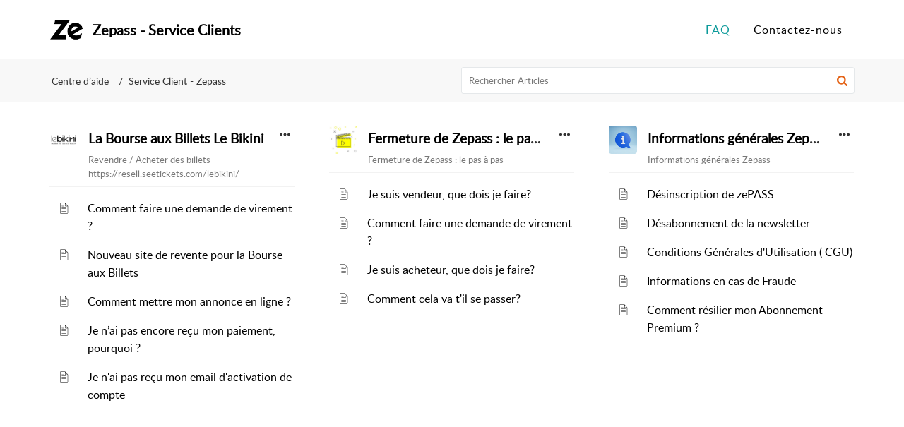

--- FILE ---
content_type: text/css;charset=UTF-8
request_url: https://faq.zepass.com/portal/hccustomize/edbsn077b47eff248f6325a8a4298c952122b28043df4f389aa6f4b392d0befed1dc3a5a9191b8c403657a440a9fbc43e2af8/stylesheet.css
body_size: 67
content:
.Header__menu,
.Header__menu:after,
.Header__menu:before {
  background-color: #000;
}

.Header__menuToggle {
  background-color: transparent;
}

@media only screen and (max-width: 1024px) {
  .Header__menuicon {
    background-color: #fff;
  }
}
